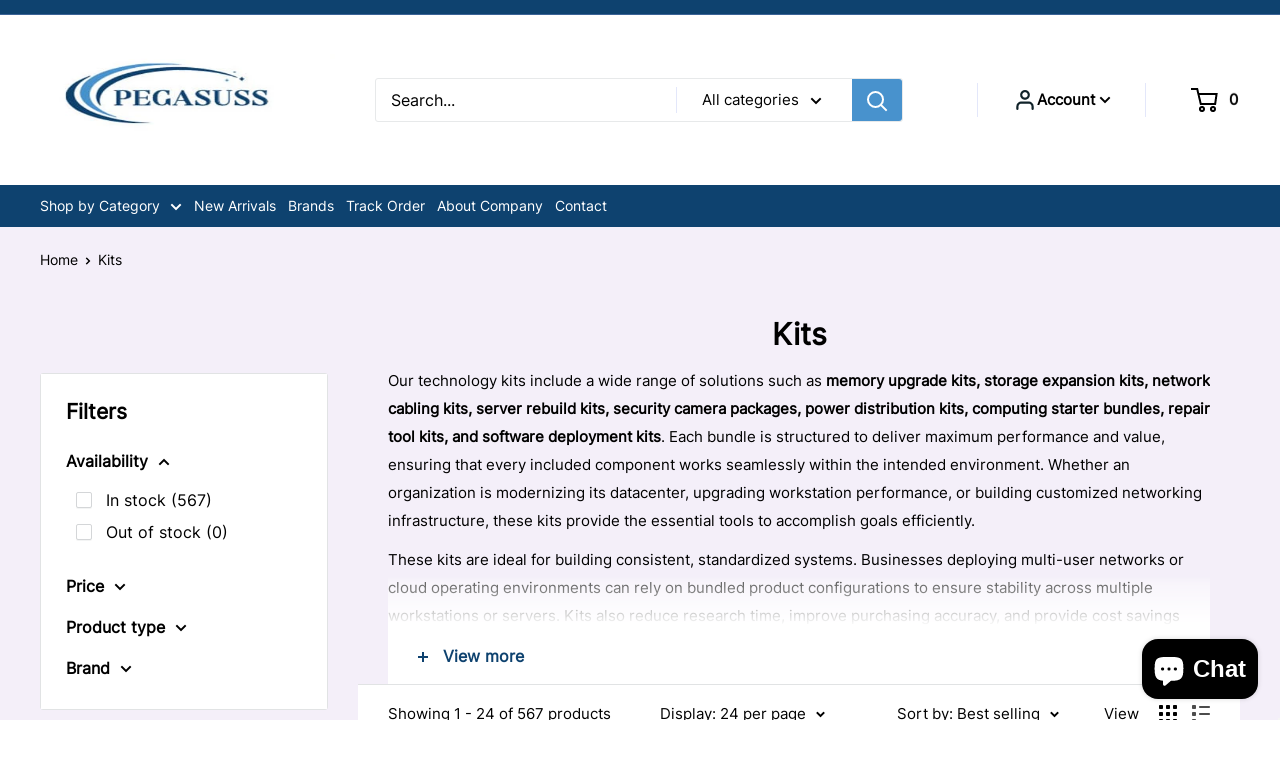

--- FILE ---
content_type: text/html; charset=UTF-8
request_url: https://connectrreviews.thalia-apps.com/updateconnectrmetafield/8703311544546/8359
body_size: -416
content:
Unavailable 429Done

--- FILE ---
content_type: text/html; charset=UTF-8
request_url: https://connectrreviews.thalia-apps.com/updateconnectrmetafield/8959411749090/8359
body_size: -417
content:
Unavailable 429Done

--- FILE ---
content_type: text/html; charset=UTF-8
request_url: https://connectrreviews.thalia-apps.com/updateconnectrmetafield/8958582489314/8359
body_size: -418
content:
Unavailable 429Done

--- FILE ---
content_type: text/html; charset=UTF-8
request_url: https://connectrreviews.thalia-apps.com/updateconnectrmetafield/8958582391010/8359
body_size: -417
content:
Unavailable 429Done

--- FILE ---
content_type: text/css
request_url: https://pegasussonline.com/cdn/shop/t/21/assets/ced-custom.css?v=134965352163476880081729132815
body_size: 6331
content:
/** Shopify CDN: Minification failed

Line 126:21 Expected identifier but found "var("
Line 962:116 Unexpected "/"

**/
@font-face {
        font-family: Inter-Regular;
        src: url(Inter-Regular.ttf);
    }
:root {
       --color-primary: #4892CD;
       --color-secondary: #0E426F;
       --color-dark: #000000;
 	   --color-backgrounds:#F4EFF9;
       --heading-font-family:Inter-Regular;
       --text-font-family:Inter-Regular;
       --text-color:#00000;
  	   --mb-font:15px;
        }
  .wishlisthero-product-page-button-container {
    margin-top: 0px !important;
}
  .main-asset .slick-arrow {
    display: none !important;
}
  span.wishlist-hero-items-count {
    background: var(--color-primary);
    color: #fff;
    font-size: 12px;
}
  p{font-size:15px;}
  .container{max-width:1590px;}
 a.slideshow__button.button:hover ,span.butn.button:hover {
    background: #0e426f !important;
}
  .slideshow__title {
    margin-bottom: 25px;
}
a.nav-bar__link.link:hover {
    color: #fff;
}
  .jss13 text {
    padding-top: 0px !important;
}
  .hxoSelectTheme .buckscc-select-styled{background-color:var(--color-secondary) !important;}
  .nav-bar__link[aria-expanded=true] {
    color: #fff;
}
  .article__content.rte a span ,.article__content.rte a {
    color: var(--color-primary);
}
  .article__content.rte a:hover {
    color: var(--color-secondary);
}
  .custom-container > div:nth-child(1) .read-more {
    margin-top: 14px;
}
  .article__content.rte li {
    list-style: none;
}
  .article__content.rte strong {
    font-size: 26px;
}
  .main-content-para p {
  
    display: -webkit-box;
    -webkit-line-clamp: 3;
    -webkit-box-orient: vertical;
    overflow: hidden;
    order: 1;
    line-height: 28px;
}
  .content-heading h3 {
    display: -webkit-box;
    -webkit-line-clamp: 1;
    -webkit-box-orient: vertical;
    overflow: hidden;
    order: 1;
}
/*  announcement section  */
  .announcement-bar__content {
    font-size: 14px;
  }
  .form__input-wrapper--labelled .form__field{margin-bottom:4px;}
  .text-danger{margin-bottom:4px;}
/*  announcement section end  */
/*   header */
  .hxoSelectTheme .buckscc-select-options li:hover {
    background: var(--color-primary) !important;
}
.custom-language .uplinkly-language-translate-dropdown-button span.gb.flag {
    line-height: 35px !important;
    transform: scale(0.9) !important;
    margin-top: -2px !important;
}
  .header__action-item-link {
    font-size: 15px;
}
.uplinkly-language-translate-dropdown-language:hover {
    background: var(--color-secondary) !important;
}
  .header__cart-toggle[aria-expanded=true] .header__cart-count, .header__cart-toggle:hover .header__cart-count {
    transform: scale(1);
}
  .hxoSelectTheme .buckscc-select-options{margin:0px !important;}
  .uplinkly-language-translate-dropdown-language {
    color: #fff !important;
    margin: 0 !important;
    padding: 0 !important;
}
  .search-bar__top{ border: 1px solid #E7E9EA;}
  .search-bar__filter-label{line-height:26px;}
  .header {
    background: #fff;
    color: #000;
}
  .search-bar__filter {
    height: 60% !important;
    font-size:15px;
  }
.nav-bar {
    background: var(--color-secondary);
    border-bottom: none;
}
  .search-bar__input{var(--mb-font);}
  .search-bar__submit{    background: var(--color-primary);} 
a.nav-bar__link.link {
    color: #fff;
    font-size: 15px;
    line-height: 26px;
}
  .nav-bar:after{background:transparent;}
  .nav-bar__item{padding:8px 0;
      margin-right: 25px;
  }
  a.header__action-item-link {
    display: flex;
    align-items: center;
    gap: 10px;
}
  .header .icon--account {
    fill: none;
}
  .header .icon--account {
    width: 24px;
    height: 24px;
}
/*   header end */
/*  mega menu  */
.custom-mega {
    display: flex;
    flex-wrap: wrap;
    justify-content: space-between;
}
  .uplinkly-language-translate-button.notranslate {
    display: inline-block;
}
.custom-convertor {
    display: flex;
    flex-wrap: wrap;
    gap: 10px;
}
a.mega-menu__title.heading {
    font-weight: 600;
    font-size: 15px;
}
  .mega-menu__column {
    margin-left: 20px;
    margin-right: 8px;
}
  .mega-menu__inner {
    background: #fff;
    padding: 25px;
    display: block;
}
  .sub-parent-mega-menu {
    display: flex;
}
a.mega-menu__link.link {
    font-size: 14px;
    line-height: 24px;
}
  .mega-menu {
    background: transparent;
    border: none;
}
  .uplinkly-language-translate-dropdown-button {
    min-width: 140px !important;
}
  .hxoSelectTheme .buckscc-select span ,.uplinkly-language-translate-dropdown-language span.flag{
    font-size: 15px !important;
}
  .hxoSelectTheme .buckscc-select-styled:after{content:none !important;}
  .hxoSelectTheme{z-index:0 !important; }
  li.mega-menu__item.show-more-toggle a {
    font-weight: 600;
    font-size: 13px;
}
/*  mega menu end  */
/* slideshow section */
   .button {
    font-size: 16px;
    font-weight: 600;   
     border-radius: 4px;
         box-shadow: 0px 5px 60px -20px rgb(96 58 177 / 25%);
}
.slideshow__title {
    font-size: 46px;
    font-weight: 600;
    line-height: 64px;
}
  p.slideshow__content {
    font-size: 18px;
    line-height: 28px;
    font-weight: 500;
}
  .slideshow .flickity-page-dots .dot.is-selected {
    background: var(--color-secondary);
    border: 1px solid var(--color-secondary);
}
  .slideshow .flickity-page-dots .dot {
    background: transparent;
    border: 1px solid var(--color-secondary);
}
/*  slideshow section end  */
/*  all colection section  */
  .section__header {
    display: flex;
    justify-content: center;
    flex-direction: column;
    align-items: center;
}
h2.section__title.heading.h3 ,h1.page__title.heading.h1{
    font-size: 30px;
    font-weight: 600;
    position: relative;
    display: inline-block;
    margin: 0;
    line-height: 42px;
}
a.section__action-link.link {
    transform: unset;
    margin-left: 0;
    font-weight: 600;
    font-size: 16px;
  	margin-top:10px;
      margin-bottom: 10px;
}
  .section__action-link svg{opacity:1;right:0;}
.collection-item__image-wrapper.collection-item__image-wrapper--rounded {
    padding: 25px;
    background-image: url(/cdn/shop/files/Group_321_172x.png?v=1655097724);
    background-position: center;
    background-size: cover;
}
.icon--tail-right path {
    fill: none;
}
  button.product-item__action-button.button.button--small.button--primary svg path:hover {
    fill: #000;
}
  .collection-block-item--overlay:before{
  	background: rgba(0,0,0,0.5) !important;
  }
.collection-block-item__title {
    bottom: 0px;
    top: unset;
    font-size: 20px;
}
/*  all collection section end  */
/*  featured collection  */
.flickity-prev-next-button {
    opacity: 1;
    visibility: visible;
    background: rgba(223 223 223 / 80%);
    border-radius: unset;
}
  .flickity-prev-next-button svg {
    width: 20px;
    height: 20px;
    fill: #000;
    vertical-align: middle;
}
  .flickity-prev-next-button.next {
    right: 0px;
}
  .flickity-prev-next-button.previous {
    left: 0px;
}
  .flickity-prev-next-button:hover {
    background: rgba(223 223 223 / 80%);
}
  section.section.ced-collection {
    background-image: url(/cdn/shop/files/hot_accessory.svg?v=1655123910);
    background-position: inherit;
    background-size: cover;
}
  span.spr-badge-caption {
    display: none;
}
.test {
    display: flex;
    justify-content: center;
    gap: 20px;
    margin-bottom: 25px;
}
  .test a {
    font-size: 15px;
}
  a.product-item__title {
    font-size: 15px;
    line-height: 21px;
}
  .rating__star {
    width: 18px;
    height: 17px;
}
  .section__header {
    margin-bottom: 15px;
}
  .product-item--vertical .product-item__action-list {
    margin: 0px -5px -5px;
}
.ced-collection {
    margin: 0;
    padding-top: 50px;
    background: var(--color-backgrounds);
    padding-bottom: 70px;
}
.section__header-stack:before , .section__title.heading.h3:before{
    content: "";
    background-color: #e7d0ff;
    position: absolute;
    top: 50%;
    left: -50%;
    width: 70%;
    height: 1px;
    transform: translate(-50%);
}
  .section__header-stack:after , .section__title.heading.h3:after {
    content: "";
    background-color: #e7d0ff;
    position: absolute;
    top: 50%;
    right: -50%;
    width: 70%;
    height: 1px;
    transform: translateX(50%);
}
  .section__header-stack{position:relative;padding:0 30px;}
.product-list {
    flex-wrap: wrap;
    column-gap: 16px;
    background: transparent;
    row-gap: 16px;
}
  .product-list:before{border:none;}
.product-item {
    width: calc(25% - 12px);
    border-radius: 8px;
}
  .price-list span.price {
    font-size: 14px !important;
    color: #000;
}
  span.rating__caption {
    display: none;
}
.product-item__info-inner {
    width: 100%;
    display: flex;
    flex-direction: column;
}
  .product-item__info-inner form {
    display: flex;
    gap: 5px;
}
  .product-item__title{
      display: -webkit-box;
    -webkit-line-clamp: 2;
    -webkit-box-orient: vertical;
    overflow: hidden;
    order:1;
  }
a.product-item__reviews-badge.link {
    order: 2;
    margin-bottom: 0px;
    margin-top: 5px;
}
  .product-item__price-list.price-list {
    order: 3;
}
  .product-item:after{ box-shadow: none;}
  .flickity-slider .product-item{   
    padding: 8px;
    width: calc(25% - 0px);
    background: transparent;
  }
  .flickity-slider .product-item-wrapper {
    background: #fff;
    padding: 20px;
    border-radius: 8px;
}
.product-item__price-list.price-list {
    justify-content: space-between;
    gap: 5px;
}
  button.product-item__action-button.button--primary ,.button--ternary{
    background: #efefef;
}
.product-item--vertical .product-item__action-button {
    padding: 5px 8px;
    line-height: 16px;
}
  .button--ternary svg {
    height: 20px;
    width: 20px;
}
  .spr-icon.spr-icon{
  height: 16px;
    width: 16px;
  }
/*  featured collection end  */
/*  text with icon  */
  .text-with-icons__icon-wrapper {
    margin: 0px 18px 0 0;
}
  .text-with-icons__item{align-items:center;}
  .footer__block-item--text span{display:none;}
/*  text with icon section end  */
/*  offers section  */
    span.prev.slick-arrow svg ,span.next.slick-arrow svg {
    width: 18px;
    height: 18px;
      margin-top:12px;
      margin-left:14px;
}
span.prev.slick-arrow, span.next.slick-arrow {
    right: -25px;
    position: absolute;
    top: 50%;
    z-index: 1;
    cursor: pointer;
    transform: translate(-50% , -50%);
    background: rgba(223 223 223 / 80%);
    height: 45px;
    width: 45px;
}
  span.next.slick-arrow{
  right:unset;
    left:20px;
  }

  .offer-item__image-wrapper {
    display: none;
}
  .offer-wrapper {
    display: flex;
    align-items: center;
     font-size: 14px;
    font-weight: 600;
}
  .offer-item__content {
    color: #414F55;
}

  .custom-offer-class .slick-center {
    transform: scale(1.07);
}
  .offers .slick-list.draggable {
    padding: 20px 0 !important;
}
section.section.offers {
    background: #f4eff9;
    margin: 0;
    padding: 60px 0;
}
.offer-item.offer-item--inline {
    border: none;
    position: relative;
    border-radius: 8px;
}
  .svg-offer {
    position: absolute;
    right: 30px;
    top: 30px;
}
  .offer-item__content.rte p {
    font-size: 15px;
}
  p.offer-item__title.heading.h4 {
    font-size: 14px;
    font-weight: 600;
}
  section.section.offers {
    background-image: url(/cdn/shop/files/testimonial.png?v=1655713722);
    background-repeat: no-repeat;
    background-size: cover;
}
  h1#shopify-payment-terms-modal-heading {
    font-size: 22px !important;
}
/*  offer section end  */
/*  choose us section  */
.wh-head h3 {
    font-size: 32px;
    font-weight: 600;
    line-height: 31px;
}
  .wh-head p {
    line-height: 31px;
}
  .footer .button--primary:hover {
    background-color: var(--footer-accent-color) !important;
}
/*  footer  */
.footer__title.heading {
    font-size: 18px;
    line-height: 26px;
    text-transform: capitalize;
}
  .footer__newsletter-wrapper button.form__submit.button {
    width: 100%;
    background-color: var(--color-secondary);
}

  .footer__collapsible-content .rte p {
    font-size: 14px;
}
  .mobile-menu__help-wrapper svg path {
    stroke: #909598;
}
  .mobile-menu__help-wrapper .icon--bi-phone {
    width: 20px;
    height: 20px;
}
  .mobile-menu__help-wrapper .icon--bi-email {
    width: 18px;
    height: 18px;
}
  .mobile-menu__help-wrapper+.mobile-menu__help-wrapper {
    margin-top: 6px;
}
  p.hidden-pocket {
    font-size: 12px;
}
/*  footer end  */
/* collection page  */
  button.collection__clear-filter {
    background: var(--color-primary);
    color: #ffff;
}
  button.product-item__action-button.button.button--small.button--disabled {
    position: absolute;
    top: 10px;
    left: 10px;
}
  button.collection__clear-filter:hover{
  background:var(--color-secondary); 
 }
  h1.collection__title.heading.h1 {
    font-size: 30px;
    font-weight: 600;
    margin: 0;
    line-height: 42px;
    text-align: center;
}

  .button--secondary:hover {
    background: var(--color-secondary);
}
  .button--primary:hover {
    background: var(--color-secondary);
}
  .collection .card {
    border: none;
}
  section.custom-collection {
    background: var(--color-backgrounds);
}
  .page__sub-header {
    margin: 0;
    padding: 20px 0;
}
    section.custom-collection  .card {
    background: var(--color-backgrounds);
}
  section.section[data-section-type="recently-viewed-products"] {
    background: var(--color-backgrounds);
    padding-top: 35px;
    padding-bottom: 35px;
}
.collection__toolbar {
    margin-top: 20px!important;
    margin-bottom: 30px;
}
  form#desktop-filters-form {
    background: #ffff;
}
  .pagination {
    margin-top: 30px;
    background: var(--color-backgrounds);
     border:none;
}
  section.section[data-section-type="product-recommendations"] {
    background: var(--color-backgrounds);
    padding: 35px 0;
}
  .layout__section.layout__section--secondary.hidden-pocket {
    margin-top: 80px;
}
  .template-collection  .layout {
    margin-bottom: 0;
    padding-bottom:30px;
}
 .quantity-selector {
    border: 1px solid #000;
    border-radius: 4px;
}
  .quantity-selector--product .quantity-selector__value {
    border-left: 1px solid #000;
    border-right: 1px solid #000;
}
  .quantity-selector__button{color:#000;}
/*  collection page end  */
/*  product page */
.template-product .product-block-list 
 .price-list span.price {
    font-size: 30px!important;
    font-weight: 600;
}
  h2.popover__title.heading {
    font-weight: 600;
}
.template-product .product-block-list  .rating {
    margin-top: 10px;
}    
.product-form__payment-container .shopify-payment-button__button--unbranded {
    background: var(--color-secondary)!important;
    font-weight: 600!important;
    border-radius: 4px !important;
}
  .shopify-payment-button__button--unbranded:hover {
    background: var(--color-primary) !important;
}
.product-block-list__item .card {
    border: none;
}
 
  .product-list{border:none;}
/*  product page end  */
/*  login page  */
  .form__floating-label {
    text-align: left;
    display: block;
}
  .template-cart 
 .select-wrapper--primary svg {
    top: 15px;
    margin-top: 1px;
}
  .select-wrapper.select-wrapper--primary.is-filled {
    margin-top: 10px;
}
  .form__input-wrapper--labelled .select-wrapper--primary.is-filled select {
    padding-top: 0px;
}
 .select-wrapper--primary svg {
    top: 50%;
    margin-top: 10px;
}
.form__floating-label {
    position: relative;
    left: 0;
    line-height: 20px;
    margin: 8px 0;
}
  .form__input-wrapper--labelled .form__field {
    padding-top: 3px;
  }
.form__input-wrapper {
    text-align: left;
  margin-bottom:0px;
}
.text-danger {
    float: unset !important;
}
  h1.form__title.heading.h1 {
    font-size: 30px;
    font-weight: 600;
}
[data-section-type=login] .form--main ,[data-section-type="register"] .form--main {
    max-width: 500px;
    padding: 35px;
    margin: 0px auto;
    background: #fff;
    border-radius: 8px;
}
  [data-section-type="login"] ,[data-section-type="register"] {
    padding: 50px 0px;
    background: var(--color-backgrounds);
}
  .form__secondary-action p {
    font-size: 16px;
}
  .form__header, .form__legend {
    margin-bottom: 40px;
}
  .form__title {
    margin-bottom: 0px;
}
  h1.card__title.heading.h1 ,h3.modal__title.heading.h2 ,body.template-customers\/account h1.heading.h1{
    font-size: 30px;
    font-weight: 600;
}
  .address-list__item-top p {
    font-size: 15px;
}
/*   login page end*/
/*  wishlist  */
.wishlisthero-product-page-button-container button.product-form__add-button.button.button--primary {
    width: 100% !important;
    height: 48px !important;
    background-color: var(--color-primary) !important;
    opacity: 1 !important;
}
  .wishlisthero-product-page-button-container button.product-form__add-button.button.button--primary:hover {
    background-color: var(--color-secondary) !important;
}
  #shopify-product-reviews .spr-summary-actions-newreview{text-decoration:none;}
button.shopify-payment-button__button.shopify-payment-button__button--unbranded {
    margin-top: 20px;
    border-radius: 4px 
!important;
    font-weight: 600 !important;
  background-color:var(--color-secondary) !important;
}
  input.spr-button.spr-button-primary:hover {
    background-color: var(--color-secondary) !important;
}
  input.spr-button.spr-button-primary {
    border-radius: 4px !important;
}
  button.shopify-payment-button__button.shopify-payment-button__button--unbranded:hover {
    background-color: var(--color-primary) !important;
}
  .__react_component_tooltip {
  display: none !important;
}
  .MuiDialogContent-dividers {
            position: relative;
        }

        .MuiDialogContent-root.MuiDialogContent-dividers:before {
            background-image: url('/cdn/shop/files/undraw_Wishlist_re_m7tv_2.png?v=1655903867');
            content: '';
            top: 50px;
            position: absolute;
            right: 0;
            width: 100%;
            height: 250px;
            background-position: center;
            background-size: contain;
            background-repeat: no-repeat;
        }

        .MuiDialog-paperScrollPaper {
            min-height: 400px;
        }

        span.custom-pages-breadcrumb {
            font-size: 16px;
        }

        .MuiPaper-root.wishlist-hero-list-card {
            position: relative;
            display: flex;
            flex-direction: column;
        }

        .MuiPaper-root.wishlist-hero-list-card>.MuiTypography-body1 {
            order: 2;
        }

        .MuiPaper-root.wishlist-hero-list-card>.MuiTypography-root.MuiLink-root {
            order: 1;
        }

        .MuiPaper-root.wishlist-hero-list-card>.MuiCardContent-root {
            order: 3;
        }

        .MuiPaper-root.wishlist-hero-list-card>.MuiCardActions-root {
            order: 4;
        }

        div#wishlist-hero-shared-list-view h1 {
            text-align: center !important;
        }

        .MuiCardContent-root {
            padding: 0 16px 16px !important;
        }

        .MuiCardHeader-root {
            padding: 16px 16px 5px !important;
        }

        .MuiLink-underlineHover:hover {
            text-decoration: none !important;
        }

        .MuiPaper-root .MuiCardHeader-root {
            padding: 8px 16px 8px !important;
        }

        .jss7,
        .jss7 {
            font-size: 13px;
        }
		body.template- .MuiDialog-paperScrollPaper {
    min-height: unset;
}
        .MuiCardHeader-content {
            display: flex;
            flex-direction: column;
        }

        .wishlisthero-customer-view-listing .MuiButtonBase-root:not(.MuiButton-containedPrimary) span.MuiButton-label {
            background: var(--color-primary);
            color: #fff;
            padding: 10px;
            transition: 0.5 all;
        }

        .MuiButtonGroup-groupedOutlinedHorizontal:not(:last-child) {
            color: #fff !important;
            background: var(--color-primary) !important;
            border-radius: 4px !important;
        }

        .MuiTypography-root.MuiTypography-body1,
        .MuiGrid-root div {
            font-size: 15px !important;
            color:#000000;
            font-weight: 400;
            text-align: center !important;
        }
		.MuiCardMedia-root.jss15.wishlist-hero-list-card-product-image {
    padding-top: 100%;
		}
        .MuiGrid-align-items-xs-flex-start .MuiTypography-root.MuiTypography-body1,
        .MuiGrid-align-items-xs-flex-start .MuiGrid-root div {
            text-align: left !important;
        }

        .wishlisthero-customer-view-listing .MuiButtonBase-root:not(.MuiButton-containedPrimary) span.MuiButton-label:hover {
            background: var(--color-secondary);
        }

        .MuiDialog-container .MuiDialog-paperWidthMd {
            max-width: 800px;
        }

        div#responsive-dialog-title h5.MuiTypography-root.MuiTypography-h5 {
            font-size: 20px !important;
            color: #fff;
        }
div#responsive-dialog-title {
    background: var(--color-primary);
}
  h5.MuiTypography-root.MuiTypography-h5 .svg-inline--fa.fa-w-16 path, span.MuiIconButton-label svg {
    fill: #fff !important;
}
  body.template- .MuiSvgIcon-root {
    fill: currentColor !important;
}
        .MuiCardMedia-root {
            padding-top: 60%;
        }

        .MuiSvgIcon-root {
            width: 1em !important;
            height: 1em !important;
        }

        .MuiSnackbar-anchorOriginBottomRight {
            left: 50% !important;
            right: auto !important;
            bottom: unset !important;
            top: 50%;
            transform: translate(-50%, -50%) !important;
        }

        .MuiTypography-body1 {
            font-size: 1.5rem !important;
        }

        .MuiButton-label {
            font-family: var(--text-font-family);
            font-size: 12px;
                line-height: 25px;
    margin-top: 4px;
        }

        .MuiButton-outlined {
            padding: 7px 15px !important;
            font-size: 12px !important;
        }

        .MuiDialogActions-root a {
            text-decoration: none;
        }

        .wishlist-hero-price-update span.bacurr-money {
            color: var(--color-primary) !important;
            font-size: 16px;
            font-weight: 400;
            font-family: FontAwesome;
        }

        .wishlist-hero-list-card:hover .MuiLink-underlineHover {
            color: var(--color-primary) !important;
        }

        .MuiButton-root:hover {
            background-color: #fff !important;
            color: var(--color-primary) !important;
        }

        .MuiDialog-container .MuiDialogActions-spacing .MuiButton-root:hover {
            border: 1px solid var(--color-primary) !important;
            background-color: var(--color-primary) !important;
            color: #fff !important;
        }

        button.wishlist-hero-list-card-footer-add-to-cart {
            border-radius: 0 !important;
            border: 1px solid var(--color-primary);
            box-shadow: none !important;
        }

        .MuiButtonGroup-groupedOutlinedHorizontal:not(:last-child) {
            border-right-color: 1px solid var(--color-secondary) !important;
        }

        button.wishlist-hero-list-card-footer-add-to-cart:hover {
            background: var(--color-secondary) !important;
            color: #fff !important;
        }

        /*   wishlist popus end   */
/*  wishlist end   */
/*  cart page  */
  [data-section-type="cart"] {
    padding-bottom: 40px;
}
  .page__header {
    align-items: center;
}
  .cart-wrapper .table th ,span.cart-recap__price-line-label ,span.cart-recap__price-line-price ,.template-customers/account h1.heading.h1{
    font-weight: 600;
}
 .link--accented:hover, .link--underline {
    text-decoration: none;
    color: var(--color-secondary);
} 
  .table th {
    font-weight: 600 !important;
}
/*  cart page end  */
 .article__inner {
    max-width: 100%;
    margin: 0;
}
  .article__content.rte span {
    font-size: 15px;
}
  .template-search [data-section-type="collection"]{
  background-color:var(--color-backgrounds);
  }
 .template-search .page__content .card {
    background: transparent;
    margin-bottom: 0px;
    padding-bottom: 20px;
}
  .template-search .page__content {
    margin-bottom: 0px;
  }
  .link-search-results:not(:only-child) {
    margin-top: 0;
}
/*  static page  */
  .form__input-row>.form__input-wrapper {
    margin-bottom: 20px;
    position: relative;
}
  .custom-show {
    position: absolute;
}
/*   i#togglePassword {
    position: relative;
    top: -40px;
    right: -90%;
} */
  a.jss5 {
    cursor: pointer;
}
i#togglePassword {
    position: absolute;
    top: 29px;
    right: 2px;
    background: #ffffff;
    padding: 15px;
}
  .popover__inner i#togglePassword {
    position: absolute;
    top: 30px;
    right: 2px;
    background: #ffffff;
    padding: 14px;
}
  popover__inner .form__submit {
    margin-top: 5px;
}
  .form__submit {
    margin-top: 5px;
}
  .page__content.rte h1 ,.page__content.rte h2 {
    font-size: 18px;
    font-weight: 600;
    margin: 10px 0;
}
  .product-list--scrollable .product-item {
    border: none;
}
      .empty-state {
    margin: 0;
    padding: 60px 0;
} 
  .footer__newsletter-wrapper .custom-show {
    position: unset;
}
/*  static page end  */
/*  testing issue  */
  header.popover__header {
    padding: 0px;
}
select#search-product-type {
    cursor: pointer;
    padding-left: 10px;
}
  .page__content.rte a,  .page__content.rte a:hover , .cart-recap__notices.rte a , .cart-recap__notices.rte a:hover {
    color: #000;
}
  .article__aside {
    display: none;
}
  .featured-product div#wishlist-hero-product-page-button {
    display: none;
}
  .featured-product button.product-form__add-button.button.button--primary ,.featured-product .product-form__payment-container{
    width: 100%;
}
  .form__connected-item .form__connection{
  margin-top:-5px;
  }
  iframe#dummy-chat-button-iframe {
    z-index: 1 !important;
}
  .search-bar__close-text {
    padding-left: 5px;
    font-size: 14px;
}
  .form__submit {
    margin-top: 30px;
}
  div#snackbarWishlistHeroNotification {
    max-width: 530px!important;
}
  .jss9 {
    max-width: inherit!important;
    max-height: inherit!important;
}
  .MuiSnackbar-anchorOriginBottomRight {
    left: 50%!important;
    right: auto!important;
    bottom: unset!important;
    top: 50%;
    transform: translate(-50%,-50%)!important;
}
  .jss2 {
    max-width: initial!important;
    max-height: inherit!important;
}
  .MuiPaper-root .MuiCardHeader-root {
    padding: 8px 16px!important;
}
  .MuiCardHeader-content {
    display: flex;
    flex-direction: column;
    gap: 10px;
}
  .template-list-collections .collection-block-item__image{
    background-repeat: no-repeat;
    background-size: contain;
  }
  button.cart-recap__checkout.button {
    margin-top: 15px;
}
  .form__input-wrapper.form__input-wrapper--labelled.textarea {
    margin-top: 30px;
}
  a.button.button--primary.mt_3 {
    margin-bottom: 20px;
}
  .popover__panel-list {
    height: 100% !important;
}
   @media screen and (min-width: 1000px){
  .template-product .product-block-list__wrapper {
    width: calc(45% - 15px);
}
     .template-product  .product-block-list__item--info {
    width: calc(55% - 15px);
}
   }
/*     @media screen and (min-width: 1250px) and (max-width: 1500px){
.container {
    max-width: 1300px;
}
  } */
  @media screen and (min-width: 1280px){
    .slideshow__title {
    max-width: 800px;
}
    .featured-product button.product-form__add-button.button.button--primary {
    width: 100%;
}
    .read-more {
    margin-top: -14px;
}
        .footer__block-item.footer__block-item--text {
    border-right: 1px solid #A4CDDD;
}
    .footer__block-item.footer__block-item--newsletter {
    border-left: 1px solid #A4CDDD;
}
    .offer-item--inline{flex-direction: column;
        align-items: flex-start;
      gap:20px;
    }
      .collection-item {
    padding: 0 30px;
}
       .header__cart-count{
         right: -25px;
         top: 2px;
         font-size: var(--mb-font);
         background: transparent;
         color: #000;
       }
  }
  @media screen and (min-width: 641px){

   .product-item__info-inner {
    min-height: 122px;
  }
  .offer-item__image-wrapper {
    min-width: 48px;
    max-width: 48px;
}
.footer__block-item {
    padding: 0px 25px;
    margin: 20px 0;
}

    aside.footer__aside {
    padding-top: 30px;
    border-top: 1px solid #A4CDDD;
    margin-top: 70px;
          align-items: center;
}
    .footer__aside-item.footer__aside-item--payment {
    display: flex;
    gap: 10px;
}
    .footer__wrapper{padding:50px 0px 30px 0px;}
.mobile-menu__help-wrapper {
    margin-top: 20px;
}
  }
  @media screen and (max-width: 999px){
    .flickity-enabled:hover .flickity-prev-next-button:not([disabled]) {
    transform:scale(0.7);
    }
    span.prev.slick-arrow ,span.next.slick-arrow{right:0px;
        height: 35px;
    width: 35px;
    }
    span.next.slick-arrow{
    left:35px;
    }
    span.prev.slick-arrow svg, span.next.slick-arrow svg {
    width: 14px;
    height: 14px;
    margin-top: 10px;
    margin-left: 10px;
}
    .page__header{margin:10px 0;}
    .product-item-wrapper {
    width: 100%;
}
  span.cart-item {
    display: none;
}
    .template-product .product-block-list 
 .price-list span.price {
    font-size: 20px!important;
 }

  }
@media screen and (max-width: 640px){
  .form__secondary-action p {
    font-size: 15px;
}
  a.button.button--primary.mt_3 {
    margin-left: 20px;
}
.featured-tab .tab-list {
    width: 45%;
    margin: 0px !important;
    line-height: 20px;
}
  button.card__collapsible-button {
    padding-top: 0px !important;
    padding-bottom: 8px !important;
}
  .search-bar__top-wrapper {
    flex-direction: column;
    row-gap: 0px;
}
  nav.header__mobile-nav.hidden-lap-and-up {
    display: flex;
    gap: 10px;
}
  a.header__action-item-link.header__account-icon.icon-state.hidden-desk {
    margin-top: 15px;
}
  .wishlisthero-product-page-button-container {
    margin-top: 20px !important;
}
  .wishlisthero-floating{right:10px !important;
  top:10px !important;
  }
  .product-item__title {
    -webkit-line-clamp: 1;
  }
  .slideshow--preserve-ratio .slideshow__content-wrapper{
  top:130px;
  }
  h1.form__title.heading.h1 {
    font-size: 18px;
}
  .mobile-menu__nav-list-item {
    margin-bottom: 5px;
    font-size: 15px;
}
  h1.card__title.heading.h1, h3.modal__title.heading.h2, body.template-customers\/account h1.heading.h1 {
    font-size: 22px;
}
button.value-picker-button.value-picker-button--pill {
    background: var(--color-backgrounds);
    border: none;
}
  body.template-customers\/account .layout__section {
    margin-bottom: 0px;
}
  .flickity-slider .product-item-wrapper {
    padding: 10px 10px 20px 10px;
}
  .flickity-slider .product-item {
    padding: 0;
    padding-right: 15px;
    padding-top: 10px;
    padding-bottom: 15px;
}
.flickity-slider .product-item {
    width: calc(50% - -8px);
}
  .header__search-bar-wrapper{background:#fff;
  padding:0 10px;
  }
  .wh-head p {
    line-height: 23px;
}
  .header{padding:3px 0;}
  h1.product-meta__title.heading.h1 {
    font-size: 18px;
}
  section.section[data-section-type=recently-viewed-products] ,section.section[data-section-type=product-recommendations]{
    padding-top: 20px;
    padding-bottom: 20px;
    margin: 25px 0px;
}
  .collection__filter-group {
    padding: 10px 15px 10px;
  }
  button.collection__filter-group-name {
    font-size: var(--mb-font);
}
  .mobile-menu__section {
    padding: 0px 20px 16px;
}
.mobile-menu__inner p.mobile-menu__section-title.heading.h5 {
    font-size: 15px;
    margin-bottom: 0px;
    margin-top: 16px;
}
  .mobile-menu__inner .mobile-menu__help-wrapper{font-size:15px;}
  a.mobile-menu__nav-link , button.mobile-menu__nav-link{
    font-size: 15px;
    padding: 4px 0px;
}
  button.value-picker__choice-item.link {
    font-size: 15px;
    padding: 6px 15px;
}
  h1.collection__title.heading.h1 ,h2.section__title.heading.h3 , h2.section__title.heading.h3, h1.page__title.heading.h1{
    font-size: 22px;
  }
  .collection__toolbar {
    margin-left: 20px;
    margin-right: 20px;
}
  .flickity-page-dots .dot {
    background: transparent;
    border: 1px solid var(--color-primary);
    height: 8px;
    width: 8px;
}
  .flickity-page-dots .dot.is-selected {
    background: var(--color-primary);
    transform: scale(1);
}
  .product-item {
    padding: 20px 12px;
}
  .footer__title{padding:12px 0;}
  .header__inner {
    justify-content: space-between;
}
  .header__action-list {
    margin-left: unset;
}
  button.product-item__action-button.button--primary svg {
    width: 15px;
    height: 15px;
}
  .mobile-menu__help-wrapper+.mobile-menu__help-wrapper {
    margin-top: 5px;
}
  .footer__aside-item {
    margin-top: 5px;
}
  .mobile-menu__help-wrapper {
    margin-top: 10px;
}
  .footer__newsletter-form {
    margin-top: 0px;
}
  .product-item--vertical .product-item__action-button {
    font-size: 10px;
}
  .price-list span.price {
    font-size: 14px!important;
}
  .spr-icon.spr-icon {
    height: 12px;
    width: 12px;
}
  .slideshow__title {
    font-size: 30px;
    line-height: 44px;
}
  p.slideshow__content {
    font-size: 16px;
}
  .footer__block-item--text span{display:block;}
.footer__title.heading {
    font-size: var(--mb-font);
}
  .footer__link-item {
    font-size: 14px;
}
  .offer-item__content.rte p {
    font-size: 14px;
}
  section.section.offers {
    padding: 35px 0;
}
  a.section__action-link.link{margin-top:0px;}
  .test {
    gap: 0px;
    margin-bottom: 10px;
    flex-wrap: wrap;
    align-items: center;
    text-align: center;
}
  .test a {
    width: 50%;
}
  .section__header {
    margin-bottom: 0px;
}
  .ced-collection {
    padding-top: 35px;
    padding-bottom: 35px;
}
.product-list {
    column-gap: 15px;
    row-gap: 15px;
    padding: 0 20px;
}
  a.section__action-link.link{font-size:14px;}
.product-item {
    width: calc(50% - 8px);
}
  .product-list--collection .product-item {
    width: calc(50% - 8px);
}
  .block-list.custom-offer-class {
    padding: 0 25px;
}

  .section__header-stack {
    padding: 0 10px;
}
    }
  @media screen and (min-width: 641px) and (max-width: 999px){
    .template-product .card__collapsible-content {
    padding: 10px 0px 30px;
}
.template-product .card__section, .template-product .card__collapsible-button {
    padding: 0 !important;
}
    .spr-container {
    margin-bottom: 20px;
}
    .main-contrainer-img {
    height: 250px;
}
    .slideshow__title {
    font-size: 24px;
    line-height: 34px;
    max-width: 400px;
}
    p.slideshow__content {
    font-size: 15px;
    line-height: 21px;
}
    .scroller__inner {
    margin-left: 30px;
    margin-right: 30px;
}
        .flickity-slider .product-item {
    width: calc(33.33% - 0px);
} 
    section.section[data-section-type=product-recommendations]{
    margin:10px 0;
    }
  .product-list {
    column-gap: 20px;
    row-gap: 20px;
}
    .product-item {
    width: calc(50% - 10px);
}
  }
 
  @media screen and (min-width: 1000px) and (max-width:1280px){
    .main-contrainer-img {
    height: 350px;
}
    .slideshow__title {
    font-size: 28px;
    line-height: 30px;
}	
    span.cart-item {
    display: none;
}
.nav-bar__item {
    margin-right: 12px;
}
    a.nav-bar__link.link {
    font-size: 14px;
}


        .template-collection .product-list .product-item {
    width: calc(33.33% - 12px);
}
        .template-collection .product-list--with-sidebar .product-item {
    width: calc(50% - 12px);
}
  }

--- FILE ---
content_type: text/javascript
request_url: https://pegasussonline.com/cdn/shop/t/21/assets/custom.js?v=36068702123069006771729132815
body_size: -404
content:
$(document).on("click",".show-more-toggle",function(e){e.preventDefault(),$(this).parent().find(".toggle-items").toggleClass("custom-hide"),$(this).children().html()=="Show More"?$(this).children().html("Show Less"):$(this).children().html("Show More")}),$(document).on("click",".self-hash-url",function(e){console.log("hii"),$(".header__mobile-nav-toggle").attr("aria-expanded",!1),$("#mobile-menu").removeAttr("style").attr("aria-hidden",!0)});
//# sourceMappingURL=/cdn/shop/t/21/assets/custom.js.map?v=36068702123069006771729132815


--- FILE ---
content_type: text/javascript
request_url: https://pegasussonline.com/cdn/shop/t/21/assets/ced-custom.js?v=34999702217899050391729132815
body_size: 3038
content:
let template_name=window.settings.template;console.log(template_name),$(document).on("keypress",".only-number-key",function(evt){var ASCIICode=evt.which?evt.which:evt.keyCode;return!(this.value.length==0&&evt.which==48||ASCIICode>31&&(ASCIICode<48||ASCIICode>57))}),$(document).on("blur",".only-number-key",function(evt){$(this).val()===""&&$(this).val(1)}),$(document).on("click",".add-to-cart-btn",function(e){e.preventDefault();let vrint_id=$(this).attr("data-vanrt-id");var currnetAction=$(this);currnetAction.addClass("btn--loading"),$.ajax({method:"POST",url:"/cart/add.js",data:{id:vrint_id,quantity:1},dataType:"json",success:function(data){var cart=new theme.CartDrawer;cart.init(),cart.open()},complete:function(){currnetAction.removeClass("btn--loading")},error:function(data){let crtRes=JSON.parse(data.responseText),trgtElmnt=currnetAction.parent().parent().find(".cart-error");trgtElmnt.html(crtRes.message+" : "+crtRes.description).removeClass("hide"),currnetAction.removeClass("btn--loading"),setTimeout(function(){trgtElmnt.html("").addClass("hide")},3e3)}})});let emailnewsErr="",newsletter_section_id=$(".newsletter-submit-btn").attr("data-section-id");$(".newsletter__input").keyup(function(){$("#newsletter-"+newsletter_section_id).attr("onsubmit","");let email=$(this).val().trim();emailnewsErr=checkNewsletterEmail(email,newsletter_section_id)}),$(document).on("click",".newsletter-submit-btn",function(e){e.preventDefault(),emailnewsErr=checkNewsletterEmail($(".newsletter__input").val().trim(),newsletter_section_id),emailnewsErr===!0&&$("#footer-newsletter").submit()});function checkNewsletterEmail(email,section_id){return email===""?($("#ContactFooter-error-"+section_id).removeClass("custom-hide").addClass("custom-show"),$("#ContactFooter-error-"+section_id).html("*This field is required."),!1):!email.match(/^\w+([\.-]?\w+)*@\w+([\.-]?\w+)*(\.\w{2,3})+$/)||email.match(/^[0-9]/)?($("#ContactFooter-error-"+section_id).removeClass("custom-hide").addClass("custom-show"),$("#ContactFooter-error-"+section_id).html("*Invalid email."),!1):($("#ContactFooter-error-"+section_id).removeClass("custom-show").addClass("custom-hide"),$("#ContactFooter-error-"+section_id).html(""),!0)}var emailheadErr="",pswheadErr="";$("#CustomerEmail").keyup(function(){$("#header_customer_login").attr("onsubmit",""),emailheadErr=checkheadEmail($(this).val().trim())}),$("#CustomerPassword").keyup(function(){$("#header_customer_login").attr("onsubmit",""),pswheadErr=checkheadPsw($(this).val().trim())}),$(".form-login-header").click(function(e){e.preventDefault(),emailheadErr=checkheadEmail($("#CustomerHeadEmail").val().trim()),pswheadErr=checkheadPsw($("#CustomerHeadPassword").val().trim()),emailheadErr===!0&&pswheadErr===!0&&$("#header_customer_login").submit()});function checkheadEmail(email){return email===""?($("#LoginForm-head-email-error").html("*This field is required."),$("#LoginForm-head-email-error").parent().find("[type]").attr("aria-invalid","true"),!1):!email.match(/^\w+([\.-]?\w+)*@\w+([\.-]?\w+)*(\.\w{2,3})+$/)||email.match(/^[0-9]/)?($("#LoginForm-head-email-error").html("*Opps, Invalid email."),$("#LoginForm-head-email-error").parent().find("[type]").attr("aria-invalid","true"),!1):($("#LoginForm-head-email-error").html(""),$("#LoginForm-head-email-error").parent().find("[type]").removeAttr("aria-invalid"),!0)}function checkheadPsw(psw){return psw===""?($("#RegisterForm-head-password-error").html("*This field is required."),$("#RegisterForm-head-password-error").parent().find("[type]").attr("aria-invalid","true"),!1):($("#RegisterForm-head-password-error").parent().find("[type]").removeAttr("aria-invalid"),$("#RegisterForm-head-password-error").html(""),!0)}if(template_name=="customers/login"){let checkRecoveryEmail2=function(email){return email===""?($("#RecoverEmail-email-error").removeClass("custom-hide").addClass("custom-show"),$("#RecoverEmail-email-error").html("*This field is required."),$("#RecoverEmail-email-error").parent().find("[type]").attr("aria-invalid","true"),!1):!email.match(/^\w+([\.-]?\w+)*@\w+([\.-]?\w+)*(\.\w{2,3})+$/)||email.match(/^[0-9]/)?($("#RecoverEmail-email-error").removeClass("custom-hide").addClass("custom-show"),$("#RecoverEmail-email-error").html("*Opps, Invalid email."),$("#RecoverEmail-email-error").parent().find("[type]").attr("aria-invalid","true"),!1):($("#RecoverEmail-email-error").removeClass("custom-hide").addClass("custom-show"),$("#RecoverEmail-email-error").html(""),$("#RecoverEmail-email-error").parent().find("[type]").removeAttr("aria-invalid"),!0)},checkEmail2=function(email){return email===""?($("#LoginForm-email-error").html("*This field is required."),$("#LoginForm-email-error").parent().find("[type]").attr("aria-invalid","true"),!1):!email.match(/^\w+([\.-]?\w+)*@\w+([\.-]?\w+)*(\.\w{2,3})+$/)||email.match(/^[0-9]/)?($("#LoginForm-email-error").html("*Opps, Invalid email."),$("#LoginForm-email-error").parent().find("[type]").attr("aria-invalid","true"),!1):($("#LoginForm-email-error").html(""),$("#LoginForm-email-error").parent().find("[type]").removeAttr("aria-invalid"),!0)},checkPsw2=function(psw){return psw===""?($("#RegisterForm-password-error").html("*This field is required."),$("#RegisterForm-password-error").parent().find("[type]").attr("aria-invalid","true"),!1):($("#RegisterForm-password-error").parent().find("[type]").attr("aria-invalid","true"),$("#RegisterForm-password-error").html(""),!0)};var checkRecoveryEmail=checkRecoveryEmail2,checkEmail=checkEmail2,checkPsw=checkPsw2,emailErr="",pswErr="";$("#CustomerEmail").keyup(function(){$("#customer_login").attr("onsubmit",""),emailErr=checkEmail2($(this).val().trim())}),$("#CustomerPassword").keyup(function(){$("#customer_login").attr("onsubmit",""),pswErr=checkPsw2($(this).val().trim())}),$(".form-login").click(function(e){e.preventDefault(),emailErr=checkEmail2($("#CustomerEmail").val().trim()),pswErr=checkPsw2($("#CustomerPassword").val().trim()),emailErr===!0&&pswErr===!0&&$("#customer_login").submit()});var emailRevErr="";$("#RecoverEmail").keyup(function(){emailRevErr=checkRecoveryEmail2($(this).val().trim())}),$(".submit-recovery").click(function(e){e.preventDefault(),emailRevErr=checkRecoveryEmail2($("#RecoverEmail").val().trim()),emailRevErr===!0&&$("#recover_customer_password").submit()})}else if(template_name=="customers/register"){let checkFname2=function(fname){return fname===""?($("#RegisterForm-fname-error").html("*This field is required."),$("#RegisterForm-fname-error").parent().find("[type]").attr("aria-invalid","true"),!1):fname.match(/^[A-Za-z\s\-]+$/)?fname.length<3?($("#RegisterForm-fname-error").html("*First name must be 3 characters or more."),$("#RegisterForm-fname-error").parent().find("[type]").attr("aria-invalid","true"),!1):($("#RegisterForm-fname-error").html(""),$("#RegisterForm-fname-error").parent().find("[type]").removeAttr("aria-invalid"),!0):($("#RegisterForm-fname-error").html("*Only letters, white space and dash allowed."),$("#RegisterForm-fname-error").parent().find("[type]").attr("aria-invalid","true"),!1)},checkLname2=function(lname){return lname!=""&&!lname.match(/^[A-Za-z\s\-]+$/)?($("#RegisterForm-lname-error").html("*Only letters, white space and dash allowed."),$("#RegisterForm-lname-error").parent().find("[type]").attr("aria-invalid","true"),!1):lname!=""&&lname.length<3?($("#RegisterForm-lname-error").html("*Last name must be 3 characters or more."),$("#RegisterForm-lname-error").parent().find("[type]").attr("aria-invalid","true"),!1):($("#RegisterForm-lname-error").html(""),$("#RegisterForm-lname-error").parent().find("[type]").removeAttr("aria-invalid"),!0)},checkEmail2=function(email){return email===""?($("#RegisterForm-email-error").html("*This field is required."),$("#RegisterForm-email-error").parent().find("[type]").attr("aria-invalid","true"),!1):!email.match(/^\w+([\.-]?\w+)*@\w+([\.-]?\w+)*(\.\w{2,3})+$/)||email.match(/^[0-9]/)?($("#RegisterForm-email-error").html("*Opps, Invalid email."),$("#RegisterForm-email-error").parent().find("[type]").attr("aria-invalid","true"),!1):($("#RegisterForm-email-error").html(""),$("#RegisterForm-email-error").parent().find("[type]").removeAttr("aria-invalid"),!0)},checkPsw2=function(psw){return psw===""?($("#RegisterForm-password-error").html("*This field is required."),$("#RegisterForm-password-error").parent().find("[type]").attr("aria-invalid","true"),!1):psw.match(/^(?=.*[0-9])(?=.*[!@#$%^&*])[a-zA-Z0-9!@#$%^&*]{8,15}$/)?($("#RegisterForm-password-error").parent().find("[type]").removeAttr("aria-invalid"),$("#RegisterForm-password-error").html(""),!0):($("#RegisterForm-password-error").html("*Come up with a strong password with 8 - 15 characters. Your password should have at least one lowercase, uppercase, one numeric and one special character."),$("#RegisterForm-password-error").parent().find("[type]").attr("aria-invalid","true"),!1)};var checkFname=checkFname2,checkLname=checkLname2,checkEmail=checkEmail2,checkPsw=checkPsw2,fnameErr="",lnameErr="",emailErr="",pswErr="";$("#FirstName").keyup(function(){$("#create_customer").attr("onsubmit","");let fname=$(this).val();fnameErr=checkFname2(fname)}),$("#LastName").keyup(function(){$("#create_customer").attr("onsubmit","");let lname=$(this).val();lnameErr=checkLname2(lname)}),$("#Email").keyup(function(){$("#create_customer").attr("onsubmit","");let email=$(this).val();emailErr=checkEmail2(email)}),$("#CreatePassword").keyup(function(){$("#create_customer").attr("onsubmit","");let psw=$(this).val();pswErr=checkPsw2(psw)}),$(".form-submit").click(function(e){$("#create_customer").attr("onsubmit",""),e.preventDefault();let error=!1;var fname=$("#FirstName").val(),lname=$("#LastName").val(),email=$("#Email").val(),psw=$("#CreatePassword").val(),fnameErr2=checkFname2(fname),lnameErr2=checkLname2(lname),emailErr2=checkEmail2(email),pswErr2=checkPsw2(psw);fnameErr2===!0&&lnameErr2===!0&&emailErr2===!0&&pswErr2===!0&&$("#create_customer").submit()})}else if(template_name=="customers/addresses"){let createVariable2=function(count){this["fnameNewErr"+count]="",this["lnameNewErr"+count]="",this["companyNewErr"+count]="",this["address1NewErr"+count]="",this["address2NewErr"+count]="",this["cityNewErr"+count]="",this["countryNewErr"+count]="",this["provinceNewErr"+count]="",this["zipNewErr"+count]="",this["phoneNewErr"+count]=""},checkFnameNew2=function(fnameNew,id=""){return fnameNew===""?($(".AddressFirstNameNew-error"+id).html("*This field is required."),!1):fnameNew.match(/^[A-Za-z\s\-]+$/)?fnameNew.length<3?($(".AddressFirstNameNew-error"+id).html("*First name must be 3 characters or more."),!1):($(".AddressFirstNameNew-error"+id).html(""),!0):($(".AddressFirstNameNew-error"+id).html("*Only letters, white space and dash allowed."),!1)},checkLnameNew2=function(lnameNew,id=""){return lnameNew!=""&&!lnameNew.match(/^[A-Za-z\s\-]+$/)?($(".AddressLastNameNew-error"+id).html("*Only letters, white space and dash allowed."),!1):lnameNew!=""&&lnameNew.length<3?($(".AddressLastNameNew-error"+id).html("*Last name must be 3 characters or more."),!1):($(".AddressLastNameNew-error"+id).html(""),!0)},checkCompanyNew2=function(companyNew,id=""){return companyNew!=""&&!companyNew.match(/^[A-Za-z0-9\s\-]+$/)?($(".AddressCompanyNew-error"+id).html("*Only letters, white space, numbers and dash allowed."),!1):companyNew!=""&&companyNew.length<3?($(".AddressCompanyNew-error"+id).html("*Company name must be 3 characters or more."),!1):($(".AddressCompanyNew-error"+id).html(""),!0)},ckeckAddress1New2=function(address1New,id=""){return address1New===""?($(".AddressAddress1New-error"+id).html("*This field is required."),!1):address1New.match(/^[A-Za-z0-9\s\-]+$/)?address1New.length<3?($(".AddressAddress1New-error"+id).html("*Address 1 must be 3 characters or more."),!1):($(".AddressAddress1New-error"+id).html(""),!0):($(".AddressAddress1New-error"+id).html("*Only letters, white space, numbers and dash allowed."),!1)},ckeckAddress2New2=function(address2New,id=""){return address2New!=""&&!address2New.match(/^[A-Za-z0-9\s\-]+$/)?($(".AddressAddress2New-error"+id).html("*Only letters, white space and dash allowed."),!1):address2New!=""&&address2New.length<3?($(".AddressAddress2New-error"+id).html("*Address 2 must be 3 characters or more."),!1):($(".AddressAddress2New-error"+id).html(""),!0)},checkCityNew2=function(cityNew,id=""){return cityNew===""?($(".AddressCityNew-error"+id).html("*This field is required."),!1):cityNew.match(/^[A-Za-z\s\-]+$/)?cityNew.length<3?($(".AddressCityNew-error"+id).html("*City must be 3 characters or more."),!1):($(".AddressCityNew-error"+id).html(""),!0):($(".AddressCityNew-error"+id).html("*Only letters, white space and dash allowed."),!1)},checkCountryNew2=function(countryNew,id=""){return countryNew===""||countryNew==="---"?($(".AddressCountryNew-error"+id).html("*This field is required."),!1):($(".AddressCountryNew-error"+id).html(""),!0)},checkProvinceNew2=function(provinceNew,id=""){let provinceNew_id=id!=""?"AddressCountry_"+id:"AddressCountryNew",option=$("option:selected","#"+provinceNew_id).attr("data-provinces");return option=option.trim(),option.length==0||option.length==2?!0:provinceNew===""?($(".AddressProvinceNew-error"+id).html("*This field is required."),!1):provinceNew!==""&&!provinceNew.match(/^[A-Za-z\s\-]+$/)?($(".AddressProvinceNew-error"+id).html("*Only letters, white space and dash allowed."),!1):provinceNew.length<3?($(".AddressProvinceNew-error"+id).html("*Province must be 3 characters or more."),!1):($(".AddressProvinceNew-error"+id).html(""),!0)},checkZipNew2=function(zipNew,id=""){return zipNew===""?($(".AddressZipNew-error"+id).html("*This field is required."),!1):zipNew.match(/[^0-9]/g)?($(".AddressZipNew-error"+id).html("*Only number allowed."),!1):zipNew.length!=6?($(".AddressZipNew-error"+id).html("*Zip/Postal code length should be 6."),!1):($(".AddressZipNew-error"+id).html(""),!0)},checkPhoneNew2=function(phoneNew,id=""){return phoneNew===""?($(".AddressPhoneNew-error"+id).html("*This field is required."),!1):phoneNew.match(/^(\+\d{1,3}[- ]?)?\d{10}$/)?($(".AddressPhoneNew-error"+id).html(""),!0):($(".AddressPhoneNew-error"+id).html("*Please enter valid phone number."),!1)};var createVariable=createVariable2,checkFnameNew=checkFnameNew2,checkLnameNew=checkLnameNew2,checkCompanyNew=checkCompanyNew2,ckeckAddress1New=ckeckAddress1New2,ckeckAddress2New=ckeckAddress2New2,checkCityNew=checkCityNew2,checkCountryNew=checkCountryNew2,checkProvinceNew=checkProvinceNew2,checkZipNew=checkZipNew2,checkPhoneNew=checkPhoneNew2,fnameNewErr="",lnameNewErr="",companyNewErr="",address1NewErr="",address2NewErr="",cityNewErr="",countryNewErr="",provinceNewErr="",zipNewErr="",phoneNewErr="";$("#AddressFirstNameNew").keyup(function(){let fnameNew=$(this).val().trim();fnameNewErr=checkFnameNew2(fnameNew)}),$("#AddressLastNameNew").keyup(function(){let lnameNew=$(this).val().trim();lnameNewErr=checkLnameNew2(lnameNew)}),$("#AddressCompanyNew").keyup(function(){let companyNew=$(this).val().trim();companyNewErr=checkCompanyNew2(companyNew)}),$("#AddressAddress1New").keyup(function(){let address1New=$(this).val().trim();address1NewErr=ckeckAddress1New2(address1New)}),$("#AddressAddress2New").keyup(function(){let address2New=$(this).val().trim();address2NewErr=ckeckAddress2New2(address2New)}),$("#AddressCityNew").keyup(function(){let cityNew=$(this).val().trim();cityNewErr=checkCityNew2(cityNew)}),$("#AddressCountryNew").change(function(){let countryNew=$(this).val().trim();countryNewErr=checkCountryNew2(countryNew)}),$("#AddressProvinceNew").change(function(){let provinceNew=$(this).val();provinceNewErr=checkProvinceNew2(provinceNew)}),$("#AddressZipNew").keyup(function(){let zipNew=$(this).val().trim();zipNewErr=checkZipNew2(zipNew)}),$("#AddressPhoneNew").keyup(function(){let phoneNew=$(this).val().trim();phoneNewErr=checkPhoneNew2(phoneNew)}),$(".add-address-new").click(function(e){e.preventDefault();let error=!1;fnameNewErr=checkFnameNew2($("#AddressFirstNameNew").val().trim()),lnameNewErr=checkLnameNew2($("#AddressLastNameNew").val().trim()),companyNewErr=checkCompanyNew2($("#AddressCompanyNew").val().trim()),address1NewErr=ckeckAddress1New2($("#AddressAddress1New").val().trim()),address2NewErr=ckeckAddress2New2($("#AddressAddress2New").val().trim()),cityNewErr=checkCityNew2($("#AddressCityNew").val().trim()),countryNewErr=checkCountryNew2($("#AddressCountryNew").val().trim()),provinceNewErr=checkProvinceNew2($("#AddressProvinceNew").val()),zipNewErr=checkZipNew2($("#AddressZipNew").val().trim()),phoneNewErr=checkPhoneNew2($("#AddressPhoneNew").val().trim()),fnameNewErr===!0&&lnameNewErr===!0&&companyNewErr===!0&&address1NewErr===!0&&address2NewErr===!0&&cityNewErr===!0&&countryNewErr===!0&&provinceNewErr===!0&&zipNewErr===!0&&phoneNewErr===!0&&$("#address_form_new").submit()});let formIdsArr=$("#form_ids").val().split(",");var i;for(i=0;i<formIdsArr.length;i++)createVariable2(formIdsArr[i]),$("#AddressFirstName_"+formIdsArr[i]).keyup(function(){this["fnameUpdateErr"+formIdsArr[i]]=checkFnameNew2($(this).val(),$(this).attr("data-idf"))}),$("#AddressLastName_"+formIdsArr[i]).keyup(function(){this["lnameUpdateErr"+formIdsArr[i]]=checkLnameNew2($(this).val().trim(),$(this).attr("data-idf"))}),$("#AddressCompany_"+formIdsArr[i]).keyup(function(){this["companyUpdateErr"+formIdsArr[i]]=checkCompanyNew2($(this).val().trim(),$(this).attr("data-idf"))}),$("#AddressAddress1_"+formIdsArr[i]).keyup(function(){this["address1UpdateErr"+formIdsArr[i]]=ckeckAddress1New2($(this).val().trim(),$(this).attr("data-idf"))}),$("#AddressAddress2_"+formIdsArr[i]).keyup(function(){this["address2UpdateErr"+formIdsArr[i]]=ckeckAddress2New2($(this).val().trim(),$(this).attr("data-idf"))}),$("#AddressCity_"+formIdsArr[i]).keyup(function(){this["cityUpdateErr"+formIdsArr[i]]=checkCityNew2($(this).val().trim(),$(this).attr("data-idf"))}),$("#AddressCountry_"+formIdsArr[i]).change(function(){this["countryUpdateErr"+formIdsArr[i]]=checkCountryNew2($(this).val().trim(),$(this).attr("data-idf"))}),$("#AddressProvince_"+formIdsArr[i]).change(function(){this["provinceUpdateErr"+formIdsArr[i]]=checkProvinceNew2($(this).val().trim(),$(this).attr("data-idf"))}),$("#AddressZip_"+formIdsArr[i]).keyup(function(){this["zipUpdateErr"+formIdsArr[i]]=checkZipNew2($(this).val().trim(),$(this).attr("data-idf"))}),$("#AddressPhone_"+formIdsArr[i]).keyup(function(){this["phoneUpdateErr"+formIdsArr[i]]=checkPhoneNew2($(this).val().trim(),$(this).attr("data-idf"))}),$(".update-address-form-"+formIdsArr[i]).click(function(e){e.preventDefault();let error=!1;this["fnameUpdateErr"+formIdsArr[i]]=checkFnameNew2($("#AddressFirstName_"+$(this).attr("data-idf")).val(),$(this).attr("data-idf")),this["lnameUpdateErr"+formIdsArr[i]]=checkLnameNew2($("#AddressLastName_"+$(this).attr("data-idf")).val().trim(),$(this).attr("data-idf")),this["companyUpdateErr"+formIdsArr[i]]=checkCompanyNew2($("#AddressCompany_"+$(this).attr("data-idf")).val().trim(),$(this).attr("data-idf")),this["address1UpdateErr"+formIdsArr[i]]=ckeckAddress1New2($("#AddressAddress1_"+$(this).attr("data-idf")).val().trim(),$(this).attr("data-idf")),this["address2UpdateErr"+formIdsArr[i]]=ckeckAddress2New2($("#AddressAddress2_"+$(this).attr("data-idf")).val().trim(),$(this).attr("data-idf")),this["cityUpdateErr"+formIdsArr[i]]=checkCityNew2($("#AddressCity_"+$(this).attr("data-idf")).val().trim(),$(this).attr("data-idf")),this["countryUpdateErr"+formIdsArr[i]]=checkCountryNew2($("#AddressCountry_"+$(this).attr("data-idf")).val().trim(),$(this).attr("data-idf")),this["provinceUpdateErr"+formIdsArr[i]]=checkProvinceNew2($("#AddressProvince_"+$(this).attr("data-idf")).val(),$(this).attr("data-idf")),this["zipUpdateErr"+formIdsArr[i]]=checkZipNew2($("#AddressZip_"+$(this).attr("data-idf")).val().trim(),$(this).attr("data-idf")),this["phoneUpdateErr"+formIdsArr[i]]=checkPhoneNew2($("#AddressPhone_"+$(this).attr("data-idf")).val().trim(),$(this).attr("data-idf")),this["fnameUpdateErr"+formIdsArr[i]]===!0&&this["lnameUpdateErr"+formIdsArr[i]]===!0&&this["companyUpdateErr"+formIdsArr[i]]===!0&&this["address1UpdateErr"+formIdsArr[i]]===!0&&this["address2UpdateErr"+formIdsArr[i]]===!0&&this["cityUpdateErr"+formIdsArr[i]]===!0&&this["countryUpdateErr"+formIdsArr[i]]===!0&&this["provinceUpdateErr"+formIdsArr[i]]===!0&&this["zipUpdateErr"+formIdsArr[i]]===!0&&this["phoneUpdateErr"+formIdsArr[i]]===!0&&$("#address_form_"+$(this).attr("data-idf")).submit()})}else if(template_name=="page.contact"){let checkname2=function(name){return name===""?($("#ContactForm-name-error").removeClass("custom-hide").addClass("custom-show"),$("#ContactForm-name-error span").html("*This field is required."),$("#ContactForm-name-error").parent().find("[type]").attr("aria-invalid","true"),!1):name.match(/^[A-Za-z\s\-]+$/)?name.length<3?($("#ContactForm-name-error").removeClass("custom-hide").addClass("custom-show"),$("#ContactForm-name-error span").html("*Name must be 3 characters or more."),$("#ContactForm-name-error").parent().find("[type]").attr("aria-invalid","true"),!1):($("#ContactForm-name-error").removeClass("custom-show").addClass("custom-hide"),$("#ContactForm-name-error span").html(""),$("#ContactForm-name-error").parent().find("[type]").removeAttr("aria-invalid"),!0):($("#ContactForm-name-error").removeClass("custom-hide").addClass("custom-show"),$("#ContactForm-name-error span").html("*Only letters, white space and dash allowed."),$("#ContactForm-name-error").parent().find("[type]").attr("aria-invalid","true"),!1)},checkEmail2=function(email){if(email==="")return $("#ContactForm-email-error").removeClass("custom-hide").addClass("custom-show"),$("#ContactForm-email-error span").html("*This field is required."),$("#ContactForm-email-error").parent().find("[type]").attr("aria-invalid","true"),!1;if(!email.match(/^\w+([\.-]?\w+)*@\w+([\.-]?\w+)*(\.\w{2,3})+$/)||email.match(/^[0-9]/))$("#ContactForm-email-error").removeClass("custom-hide").addClass("custom-show"),$("#ContactForm-email-error span").html("*Opps, Invalid email."),$("#ContactForm-email-error").parent().find("[type]").attr("aria-invalid","true"),jqerror=!1;else return $("#ContactForm-email-error").removeClass("custom-show").addClass("custom-hide"),$("#ContactForm-email-error").parent().find("[type]").removeAttr("aria-invalid"),$("#ContactForm-email-error span").html(""),!0},checkphone2=function(phone){return phone===""?($("#ContactForm-phone-error").removeClass("custom-hide").addClass("custom-show"),$("#ContactForm-phone-error span").html("*This field is required."),$("#ContactForm-phone-error").parent().find("[type]").attr("aria-invalid","true"),!1):phone.match(/^(\+\d{1,3}[- ]?)?\d{10}$/)?($("#ContactForm-phone-error").removeClass("custom-show").addClass("custom-hide"),$("#ContactForm-phone-error").parent().find("[type]").removeAttr("aria-invalid"),$("#ContactForm-phone-error span").html(""),!0):($("#ContactForm-phone-error").removeClass("custom-hide").addClass("custom-show"),$("#ContactForm-phone-error span").html("*Please enter valid phone number."),$("#ContactForm-phone-error").parent().find("[type]").attr("aria-invalid","true"),!1)},checkmessage2=function(message){return message.length==0?($("#ContactForm-body-error").removeClass("custom-hide").addClass("custom-show"),$("#ContactForm-body-error span").html("*Please elaborate your query here."),$("#ContactForm-body-error").parent().find("textarea").attr("aria-invalid","true"),!1):($("#ContactForm-body-error").removeClass("custom-show").addClass("custom-hide"),$("#ContactForm-body-error").parent().find("textarea").removeAttr("aria-invalid"),$("#ContactForm-body-error span").html(""),!0)};var checkname=checkname2,checkEmail=checkEmail2,checkphone=checkphone2,checkmessage=checkmessage2;let section_id=$("#is_phone").attr("data-section-id");var nameErr="",emailErr="",phoneErr="",messageErr="";$("#contact-form-name").keyup(function(){$("#contact_form").attr("onsubmit","");let name=$(this).val();nameErr=checkname2(name)}),$("#contact-form-email").keyup(function(){$("#contact_form").attr("onsubmit","");let email=$(this).val();emailErr=checkEmail2(email)}),$("#contact-form-phone").keyup(function(){$("#contact_form").attr("onsubmit","");let phone=$(this).val();phoneErr=checkphone2(phone)}),$("#contact-form-message").keyup(function(){$("#ContactForm-"+section_id).attr("onsubmit","");let message=$(this).val().trim();messageErr=checkmessage2(message)}),$(".contact-button").click(function(e){$("#contact_form").attr("onsubmit",""),e.preventDefault();let error=!1;var name=$("#contact-form-name").val().trim(),email=$("#contact-form-email").val().trim(),phone=$("#contact-form-phone").val().trim(),message=$("#contact-form-message").val().trim(),nameErr2=checkname2(name),emailErr2=checkEmail2(email),phoneErr2=checkphone2(phone),messageErr2=checkmessage2(message);nameErr2===!0&&emailErr2===!0&&phoneErr2==!0&&messageErr2==!0&&$("#contact_form").submit()})}$(document).ready(function(){$(".clickme a").click(function(){$(".clickme a").removeClass("activelink"),$(this).addClass("activelink");var tagid=$(this).data("tag");$("#"+tagid).siblings().addClass("hide").removeClass("active"),$("#"+tagid).addClass("active").removeClass("hide")})}),$("input[type='password']").each(function(){$('<i class="far fa-eye fa-eye-slash togglePassword" id="togglePassword" style="cursor: pointer;"></i>').insertAfter($(this))}),$(document).on("click",".togglePassword",function(){let type=$(this).prev().attr("type")==="password"?"text":"password";$(this).prev().attr("type",type),$(this).toggleClass("fa-eye-slash")}),$(document).on("click","[data-action='toggle-search']",function(){let ariaexpandedTogggle=!1;ariaexpandedTogggle=$(this).attr("aria-expanded")=="false"?"true":"false",$(this).attr("aria-expanded",ariaexpandedTogggle)});
//# sourceMappingURL=/cdn/shop/t/21/assets/ced-custom.js.map?v=34999702217899050391729132815
